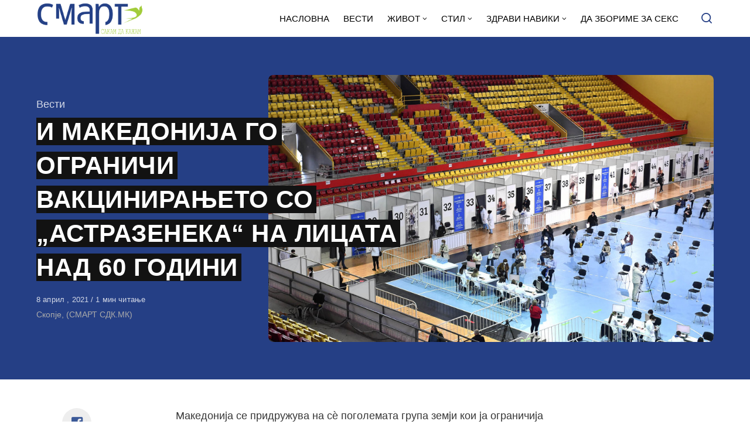

--- FILE ---
content_type: text/html; charset=UTF-8
request_url: https://smart.sdk.mk/vesti/i-makedonija-go-ogranichi-vaktsiniraneto-so-astrazeneka-na-litsata-nad-60-godini/
body_size: 16346
content:
<!DOCTYPE html>
<html lang="mk-MK" class="no-js">
<head>

<!-- Google tag (gtag.js) -->
<script async src="https://www.googletagmanager.com/gtag/js?id=G-Z4EH04YKNK"></script>
<script>
  window.dataLayer = window.dataLayer || [];
  function gtag(){dataLayer.push(arguments);}
  gtag('js', new Date());

  gtag('config', 'G-Z4EH04YKNK');
</script>

<meta charset="UTF-8">
<meta name="viewport" content="width=device-width, initial-scale=1.0">
<script type="text/javascript" data-cookieconsent="ignore">
	window.dataLayer = window.dataLayer || [];

	function gtag() {
		dataLayer.push(arguments);
	}

	gtag("consent", "default", {
		ad_personalization: "denied",
		ad_storage: "denied",
		ad_user_data: "denied",
		analytics_storage: "denied",
		functionality_storage: "denied",
		personalization_storage: "denied",
		security_storage: "granted",
		wait_for_update: 500,
	});
	gtag("set", "ads_data_redaction", true);
	</script>
<script type="text/javascript"
		id="Cookiebot"
		src="https://consent.cookiebot.com/uc.js"
		data-implementation="wp"
		data-cbid="2607fc3c-ad10-4d93-85cb-c5e5a64574a2"
						data-culture="MK"
				data-blockingmode="auto"
	></script>
<script>document.documentElement.className = document.documentElement.className.replace(/\bno-js\b/,'js');</script>
<meta name='robots' content='index, follow, max-image-preview:large, max-snippet:-1, max-video-preview:-1' />

	<!-- This site is optimized with the Yoast SEO Premium plugin v21.3 (Yoast SEO v21.3) - https://yoast.com/wordpress/plugins/seo/ -->
	<title>И МАКЕДОНИЈА ГО ОГРАНИЧИ ВАКЦИНИРАЊЕТО СО „АСТРАЗЕНЕКА“ НА ЛИЦАТА НАД 60 ГОДИНИ - СМАРТ - СДК МК</title>
	<link rel="canonical" href="https://smart.sdk.mk/vesti/i-makedonija-go-ogranichi-vaktsiniraneto-so-astrazeneka-na-litsata-nad-60-godini/" />
	<meta property="og:locale" content="mk_MK" />
	<meta property="og:type" content="article" />
	<meta property="og:title" content="И МАКЕДОНИЈА ГО ОГРАНИЧИ ВАКЦИНИРАЊЕТО СО „АСТРАЗЕНЕКА“ НА ЛИЦАТА НАД 60 ГОДИНИ" />
	<meta property="og:description" content="Македонија се придружува на сѐ поголемата група земји кои ја ограничија употребата на вакцината против ковид-19 на „АстраЗенека“ на одредена" />
	<meta property="og:url" content="https://smart.sdk.mk/vesti/i-makedonija-go-ogranichi-vaktsiniraneto-so-astrazeneka-na-litsata-nad-60-godini/" />
	<meta property="og:site_name" content="СМАРТ - СДК МК" />
	<meta property="article:publisher" content="https://www.facebook.com/smart.sdk.mk/" />
	<meta property="article:published_time" content="2021-04-08T13:16:05+00:00" />
	<meta property="og:image" content="https://smart.sdk.mk/wp-content/uploads/2021/04/VAKCINA-12.jpg" />
	<meta property="og:image:width" content="1800" />
	<meta property="og:image:height" content="1143" />
	<meta property="og:image:type" content="image/jpeg" />
	<meta name="author" content="Горан Конев" />
	<meta name="twitter:card" content="summary_large_image" />
	<meta name="twitter:label1" content="Written by" />
	<meta name="twitter:data1" content="Горан Конев" />
	<script type="application/ld+json" class="yoast-schema-graph">{"@context":"https://schema.org","@graph":[{"@type":"Article","@id":"https://smart.sdk.mk/vesti/i-makedonija-go-ogranichi-vaktsiniraneto-so-astrazeneka-na-litsata-nad-60-godini/#article","isPartOf":{"@id":"https://smart.sdk.mk/vesti/i-makedonija-go-ogranichi-vaktsiniraneto-so-astrazeneka-na-litsata-nad-60-godini/"},"author":{"name":"Горан Конев","@id":"https://smart.sdk.mk/#/schema/person/48e1cef5c00d5fc288c1f5e5c6953394"},"headline":"И МАКЕДОНИЈА ГО ОГРАНИЧИ ВАКЦИНИРАЊЕТО СО „АСТРАЗЕНЕКА“ НА ЛИЦАТА НАД 60 ГОДИНИ","datePublished":"2021-04-08T13:16:05+00:00","dateModified":"2021-04-08T13:16:05+00:00","mainEntityOfPage":{"@id":"https://smart.sdk.mk/vesti/i-makedonija-go-ogranichi-vaktsiniraneto-so-astrazeneka-na-litsata-nad-60-godini/"},"wordCount":211,"publisher":{"@id":"https://smart.sdk.mk/#organization"},"image":{"@id":"https://smart.sdk.mk/vesti/i-makedonija-go-ogranichi-vaktsiniraneto-so-astrazeneka-na-litsata-nad-60-godini/#primaryimage"},"thumbnailUrl":"https://smart.sdk.mk/wp-content/uploads/2021/04/VAKCINA-12.jpg","keywords":["АстраЗенека","вакцина","КОВИД-19","тромбоза"],"articleSection":["Вести"],"inLanguage":"mk-MK"},{"@type":"WebPage","@id":"https://smart.sdk.mk/vesti/i-makedonija-go-ogranichi-vaktsiniraneto-so-astrazeneka-na-litsata-nad-60-godini/","url":"https://smart.sdk.mk/vesti/i-makedonija-go-ogranichi-vaktsiniraneto-so-astrazeneka-na-litsata-nad-60-godini/","name":"И МАКЕДОНИЈА ГО ОГРАНИЧИ ВАКЦИНИРАЊЕТО СО „АСТРАЗЕНЕКА“ НА ЛИЦАТА НАД 60 ГОДИНИ - СМАРТ - СДК МК","isPartOf":{"@id":"https://smart.sdk.mk/#website"},"primaryImageOfPage":{"@id":"https://smart.sdk.mk/vesti/i-makedonija-go-ogranichi-vaktsiniraneto-so-astrazeneka-na-litsata-nad-60-godini/#primaryimage"},"image":{"@id":"https://smart.sdk.mk/vesti/i-makedonija-go-ogranichi-vaktsiniraneto-so-astrazeneka-na-litsata-nad-60-godini/#primaryimage"},"thumbnailUrl":"https://smart.sdk.mk/wp-content/uploads/2021/04/VAKCINA-12.jpg","datePublished":"2021-04-08T13:16:05+00:00","dateModified":"2021-04-08T13:16:05+00:00","breadcrumb":{"@id":"https://smart.sdk.mk/vesti/i-makedonija-go-ogranichi-vaktsiniraneto-so-astrazeneka-na-litsata-nad-60-godini/#breadcrumb"},"inLanguage":"mk-MK","potentialAction":[{"@type":"ReadAction","target":["https://smart.sdk.mk/vesti/i-makedonija-go-ogranichi-vaktsiniraneto-so-astrazeneka-na-litsata-nad-60-godini/"]}]},{"@type":"ImageObject","inLanguage":"mk-MK","@id":"https://smart.sdk.mk/vesti/i-makedonija-go-ogranichi-vaktsiniraneto-so-astrazeneka-na-litsata-nad-60-godini/#primaryimage","url":"https://smart.sdk.mk/wp-content/uploads/2021/04/VAKCINA-12.jpg","contentUrl":"https://smart.sdk.mk/wp-content/uploads/2021/04/VAKCINA-12.jpg","width":1800,"height":1143},{"@type":"BreadcrumbList","@id":"https://smart.sdk.mk/vesti/i-makedonija-go-ogranichi-vaktsiniraneto-so-astrazeneka-na-litsata-nad-60-godini/#breadcrumb","itemListElement":[{"@type":"ListItem","position":1,"name":"Home","item":"https://smart.sdk.mk/"},{"@type":"ListItem","position":2,"name":"И МАКЕДОНИЈА ГО ОГРАНИЧИ ВАКЦИНИРАЊЕТО СО „АСТРАЗЕНЕКА“ НА ЛИЦАТА НАД 60 ГОДИНИ"}]},{"@type":"WebSite","@id":"https://smart.sdk.mk/#website","url":"https://smart.sdk.mk/","name":"СМАРТ - СДК МК","description":"Малку поинаку....","publisher":{"@id":"https://smart.sdk.mk/#organization"},"potentialAction":[{"@type":"SearchAction","target":{"@type":"EntryPoint","urlTemplate":"https://smart.sdk.mk/?s={search_term_string}"},"query-input":"required name=search_term_string"}],"inLanguage":"mk-MK"},{"@type":"Organization","@id":"https://smart.sdk.mk/#organization","name":"САКАМ ДА КАЖАМ","url":"https://smart.sdk.mk/","logo":{"@type":"ImageObject","inLanguage":"mk-MK","@id":"https://smart.sdk.mk/#/schema/logo/image/","url":"https://smart.sdk.mk/wp-content/uploads/2023/11/cropped-logo-smart-fav.jpg","contentUrl":"https://smart.sdk.mk/wp-content/uploads/2023/11/cropped-logo-smart-fav.jpg","width":512,"height":512,"caption":"САКАМ ДА КАЖАМ"},"image":{"@id":"https://smart.sdk.mk/#/schema/logo/image/"},"sameAs":["https://www.facebook.com/smart.sdk.mk/"]},{"@type":"Person","@id":"https://smart.sdk.mk/#/schema/person/48e1cef5c00d5fc288c1f5e5c6953394","name":"Горан Конев","url":"https://smart.sdk.mk/author/konev/"}]}</script>
	<!-- / Yoast SEO Premium plugin. -->


<link rel='dns-prefetch' href='//fonts.googleapis.com' />
<link href='https://fonts.gstatic.com' crossorigin rel='preconnect' />
<link rel="alternate" type="application/rss+xml" title="СМАРТ - СДК МК &raquo; Фид" href="https://smart.sdk.mk/feed/" />
<link rel="alternate" type="application/rss+xml" title="СМАРТ - СДК МК &raquo; фидови за коментари" href="https://smart.sdk.mk/comments/feed/" />
<link rel="alternate" type="application/rss+xml" title="СМАРТ - СДК МК &raquo; И МАКЕДОНИЈА ГО ОГРАНИЧИ ВАКЦИНИРАЊЕТО СО „АСТРАЗЕНЕКА“ НА ЛИЦАТА НАД 60 ГОДИНИ фидови за коментари" href="https://smart.sdk.mk/vesti/i-makedonija-go-ogranichi-vaktsiniraneto-so-astrazeneka-na-litsata-nad-60-godini/feed/" />
<link rel='preload' as='style' href='https://fonts.googleapis.com/css?family=Encode+Sans+Semi+Condensed:600,700%7CJost:400,400i,500,500i,600,600i' />
<script type="text/javascript">
window._wpemojiSettings = {"baseUrl":"https:\/\/s.w.org\/images\/core\/emoji\/14.0.0\/72x72\/","ext":".png","svgUrl":"https:\/\/s.w.org\/images\/core\/emoji\/14.0.0\/svg\/","svgExt":".svg","source":{"concatemoji":"https:\/\/smart.sdk.mk\/wp-includes\/js\/wp-emoji-release.min.js?ver=6.3.7"}};
/*! This file is auto-generated */
!function(i,n){var o,s,e;function c(e){try{var t={supportTests:e,timestamp:(new Date).valueOf()};sessionStorage.setItem(o,JSON.stringify(t))}catch(e){}}function p(e,t,n){e.clearRect(0,0,e.canvas.width,e.canvas.height),e.fillText(t,0,0);var t=new Uint32Array(e.getImageData(0,0,e.canvas.width,e.canvas.height).data),r=(e.clearRect(0,0,e.canvas.width,e.canvas.height),e.fillText(n,0,0),new Uint32Array(e.getImageData(0,0,e.canvas.width,e.canvas.height).data));return t.every(function(e,t){return e===r[t]})}function u(e,t,n){switch(t){case"flag":return n(e,"\ud83c\udff3\ufe0f\u200d\u26a7\ufe0f","\ud83c\udff3\ufe0f\u200b\u26a7\ufe0f")?!1:!n(e,"\ud83c\uddfa\ud83c\uddf3","\ud83c\uddfa\u200b\ud83c\uddf3")&&!n(e,"\ud83c\udff4\udb40\udc67\udb40\udc62\udb40\udc65\udb40\udc6e\udb40\udc67\udb40\udc7f","\ud83c\udff4\u200b\udb40\udc67\u200b\udb40\udc62\u200b\udb40\udc65\u200b\udb40\udc6e\u200b\udb40\udc67\u200b\udb40\udc7f");case"emoji":return!n(e,"\ud83e\udef1\ud83c\udffb\u200d\ud83e\udef2\ud83c\udfff","\ud83e\udef1\ud83c\udffb\u200b\ud83e\udef2\ud83c\udfff")}return!1}function f(e,t,n){var r="undefined"!=typeof WorkerGlobalScope&&self instanceof WorkerGlobalScope?new OffscreenCanvas(300,150):i.createElement("canvas"),a=r.getContext("2d",{willReadFrequently:!0}),o=(a.textBaseline="top",a.font="600 32px Arial",{});return e.forEach(function(e){o[e]=t(a,e,n)}),o}function t(e){var t=i.createElement("script");t.src=e,t.defer=!0,i.head.appendChild(t)}"undefined"!=typeof Promise&&(o="wpEmojiSettingsSupports",s=["flag","emoji"],n.supports={everything:!0,everythingExceptFlag:!0},e=new Promise(function(e){i.addEventListener("DOMContentLoaded",e,{once:!0})}),new Promise(function(t){var n=function(){try{var e=JSON.parse(sessionStorage.getItem(o));if("object"==typeof e&&"number"==typeof e.timestamp&&(new Date).valueOf()<e.timestamp+604800&&"object"==typeof e.supportTests)return e.supportTests}catch(e){}return null}();if(!n){if("undefined"!=typeof Worker&&"undefined"!=typeof OffscreenCanvas&&"undefined"!=typeof URL&&URL.createObjectURL&&"undefined"!=typeof Blob)try{var e="postMessage("+f.toString()+"("+[JSON.stringify(s),u.toString(),p.toString()].join(",")+"));",r=new Blob([e],{type:"text/javascript"}),a=new Worker(URL.createObjectURL(r),{name:"wpTestEmojiSupports"});return void(a.onmessage=function(e){c(n=e.data),a.terminate(),t(n)})}catch(e){}c(n=f(s,u,p))}t(n)}).then(function(e){for(var t in e)n.supports[t]=e[t],n.supports.everything=n.supports.everything&&n.supports[t],"flag"!==t&&(n.supports.everythingExceptFlag=n.supports.everythingExceptFlag&&n.supports[t]);n.supports.everythingExceptFlag=n.supports.everythingExceptFlag&&!n.supports.flag,n.DOMReady=!1,n.readyCallback=function(){n.DOMReady=!0}}).then(function(){return e}).then(function(){var e;n.supports.everything||(n.readyCallback(),(e=n.source||{}).concatemoji?t(e.concatemoji):e.wpemoji&&e.twemoji&&(t(e.twemoji),t(e.wpemoji)))}))}((window,document),window._wpemojiSettings);
</script>
<style type="text/css">
img.wp-smiley,
img.emoji {
	display: inline !important;
	border: none !important;
	box-shadow: none !important;
	height: 1em !important;
	width: 1em !important;
	margin: 0 0.07em !important;
	vertical-align: -0.1em !important;
	background: none !important;
	padding: 0 !important;
}
</style>
	<style id='classic-theme-styles-inline-css' type='text/css'>
/*! This file is auto-generated */
.wp-block-button__link{color:#fff;background-color:#32373c;border-radius:9999px;box-shadow:none;text-decoration:none;padding:calc(.667em + 2px) calc(1.333em + 2px);font-size:1.125em}.wp-block-file__button{background:#32373c;color:#fff;text-decoration:none}
</style>
<style id='global-styles-inline-css' type='text/css'>
body{--wp--preset--color--black: #000000;--wp--preset--color--cyan-bluish-gray: #abb8c3;--wp--preset--color--white: #ffffff;--wp--preset--color--pale-pink: #f78da7;--wp--preset--color--vivid-red: #cf2e2e;--wp--preset--color--luminous-vivid-orange: #ff6900;--wp--preset--color--luminous-vivid-amber: #fcb900;--wp--preset--color--light-green-cyan: #7bdcb5;--wp--preset--color--vivid-green-cyan: #00d084;--wp--preset--color--pale-cyan-blue: #8ed1fc;--wp--preset--color--vivid-cyan-blue: #0693e3;--wp--preset--color--vivid-purple: #9b51e0;--wp--preset--color--accent: #253f85;--wp--preset--gradient--vivid-cyan-blue-to-vivid-purple: linear-gradient(135deg,rgba(6,147,227,1) 0%,rgb(155,81,224) 100%);--wp--preset--gradient--light-green-cyan-to-vivid-green-cyan: linear-gradient(135deg,rgb(122,220,180) 0%,rgb(0,208,130) 100%);--wp--preset--gradient--luminous-vivid-amber-to-luminous-vivid-orange: linear-gradient(135deg,rgba(252,185,0,1) 0%,rgba(255,105,0,1) 100%);--wp--preset--gradient--luminous-vivid-orange-to-vivid-red: linear-gradient(135deg,rgba(255,105,0,1) 0%,rgb(207,46,46) 100%);--wp--preset--gradient--very-light-gray-to-cyan-bluish-gray: linear-gradient(135deg,rgb(238,238,238) 0%,rgb(169,184,195) 100%);--wp--preset--gradient--cool-to-warm-spectrum: linear-gradient(135deg,rgb(74,234,220) 0%,rgb(151,120,209) 20%,rgb(207,42,186) 40%,rgb(238,44,130) 60%,rgb(251,105,98) 80%,rgb(254,248,76) 100%);--wp--preset--gradient--blush-light-purple: linear-gradient(135deg,rgb(255,206,236) 0%,rgb(152,150,240) 100%);--wp--preset--gradient--blush-bordeaux: linear-gradient(135deg,rgb(254,205,165) 0%,rgb(254,45,45) 50%,rgb(107,0,62) 100%);--wp--preset--gradient--luminous-dusk: linear-gradient(135deg,rgb(255,203,112) 0%,rgb(199,81,192) 50%,rgb(65,88,208) 100%);--wp--preset--gradient--pale-ocean: linear-gradient(135deg,rgb(255,245,203) 0%,rgb(182,227,212) 50%,rgb(51,167,181) 100%);--wp--preset--gradient--electric-grass: linear-gradient(135deg,rgb(202,248,128) 0%,rgb(113,206,126) 100%);--wp--preset--gradient--midnight: linear-gradient(135deg,rgb(2,3,129) 0%,rgb(40,116,252) 100%);--wp--preset--font-size--small: 15px;--wp--preset--font-size--medium: 20px;--wp--preset--font-size--large: 24px;--wp--preset--font-size--x-large: 42px;--wp--preset--font-size--normal: 18px;--wp--preset--font-size--huge: 32px;--wp--preset--spacing--20: 0.44rem;--wp--preset--spacing--30: 0.67rem;--wp--preset--spacing--40: 1rem;--wp--preset--spacing--50: 1.5rem;--wp--preset--spacing--60: 2.25rem;--wp--preset--spacing--70: 3.38rem;--wp--preset--spacing--80: 5.06rem;--wp--preset--shadow--natural: 6px 6px 9px rgba(0, 0, 0, 0.2);--wp--preset--shadow--deep: 12px 12px 50px rgba(0, 0, 0, 0.4);--wp--preset--shadow--sharp: 6px 6px 0px rgba(0, 0, 0, 0.2);--wp--preset--shadow--outlined: 6px 6px 0px -3px rgba(255, 255, 255, 1), 6px 6px rgba(0, 0, 0, 1);--wp--preset--shadow--crisp: 6px 6px 0px rgba(0, 0, 0, 1);}:where(.is-layout-flex){gap: 0.5em;}:where(.is-layout-grid){gap: 0.5em;}body .is-layout-flow > .alignleft{float: left;margin-inline-start: 0;margin-inline-end: 2em;}body .is-layout-flow > .alignright{float: right;margin-inline-start: 2em;margin-inline-end: 0;}body .is-layout-flow > .aligncenter{margin-left: auto !important;margin-right: auto !important;}body .is-layout-constrained > .alignleft{float: left;margin-inline-start: 0;margin-inline-end: 2em;}body .is-layout-constrained > .alignright{float: right;margin-inline-start: 2em;margin-inline-end: 0;}body .is-layout-constrained > .aligncenter{margin-left: auto !important;margin-right: auto !important;}body .is-layout-constrained > :where(:not(.alignleft):not(.alignright):not(.alignfull)){max-width: var(--wp--style--global--content-size);margin-left: auto !important;margin-right: auto !important;}body .is-layout-constrained > .alignwide{max-width: var(--wp--style--global--wide-size);}body .is-layout-flex{display: flex;}body .is-layout-flex{flex-wrap: wrap;align-items: center;}body .is-layout-flex > *{margin: 0;}body .is-layout-grid{display: grid;}body .is-layout-grid > *{margin: 0;}:where(.wp-block-columns.is-layout-flex){gap: 2em;}:where(.wp-block-columns.is-layout-grid){gap: 2em;}:where(.wp-block-post-template.is-layout-flex){gap: 1.25em;}:where(.wp-block-post-template.is-layout-grid){gap: 1.25em;}.has-black-color{color: var(--wp--preset--color--black) !important;}.has-cyan-bluish-gray-color{color: var(--wp--preset--color--cyan-bluish-gray) !important;}.has-white-color{color: var(--wp--preset--color--white) !important;}.has-pale-pink-color{color: var(--wp--preset--color--pale-pink) !important;}.has-vivid-red-color{color: var(--wp--preset--color--vivid-red) !important;}.has-luminous-vivid-orange-color{color: var(--wp--preset--color--luminous-vivid-orange) !important;}.has-luminous-vivid-amber-color{color: var(--wp--preset--color--luminous-vivid-amber) !important;}.has-light-green-cyan-color{color: var(--wp--preset--color--light-green-cyan) !important;}.has-vivid-green-cyan-color{color: var(--wp--preset--color--vivid-green-cyan) !important;}.has-pale-cyan-blue-color{color: var(--wp--preset--color--pale-cyan-blue) !important;}.has-vivid-cyan-blue-color{color: var(--wp--preset--color--vivid-cyan-blue) !important;}.has-vivid-purple-color{color: var(--wp--preset--color--vivid-purple) !important;}.has-black-background-color{background-color: var(--wp--preset--color--black) !important;}.has-cyan-bluish-gray-background-color{background-color: var(--wp--preset--color--cyan-bluish-gray) !important;}.has-white-background-color{background-color: var(--wp--preset--color--white) !important;}.has-pale-pink-background-color{background-color: var(--wp--preset--color--pale-pink) !important;}.has-vivid-red-background-color{background-color: var(--wp--preset--color--vivid-red) !important;}.has-luminous-vivid-orange-background-color{background-color: var(--wp--preset--color--luminous-vivid-orange) !important;}.has-luminous-vivid-amber-background-color{background-color: var(--wp--preset--color--luminous-vivid-amber) !important;}.has-light-green-cyan-background-color{background-color: var(--wp--preset--color--light-green-cyan) !important;}.has-vivid-green-cyan-background-color{background-color: var(--wp--preset--color--vivid-green-cyan) !important;}.has-pale-cyan-blue-background-color{background-color: var(--wp--preset--color--pale-cyan-blue) !important;}.has-vivid-cyan-blue-background-color{background-color: var(--wp--preset--color--vivid-cyan-blue) !important;}.has-vivid-purple-background-color{background-color: var(--wp--preset--color--vivid-purple) !important;}.has-black-border-color{border-color: var(--wp--preset--color--black) !important;}.has-cyan-bluish-gray-border-color{border-color: var(--wp--preset--color--cyan-bluish-gray) !important;}.has-white-border-color{border-color: var(--wp--preset--color--white) !important;}.has-pale-pink-border-color{border-color: var(--wp--preset--color--pale-pink) !important;}.has-vivid-red-border-color{border-color: var(--wp--preset--color--vivid-red) !important;}.has-luminous-vivid-orange-border-color{border-color: var(--wp--preset--color--luminous-vivid-orange) !important;}.has-luminous-vivid-amber-border-color{border-color: var(--wp--preset--color--luminous-vivid-amber) !important;}.has-light-green-cyan-border-color{border-color: var(--wp--preset--color--light-green-cyan) !important;}.has-vivid-green-cyan-border-color{border-color: var(--wp--preset--color--vivid-green-cyan) !important;}.has-pale-cyan-blue-border-color{border-color: var(--wp--preset--color--pale-cyan-blue) !important;}.has-vivid-cyan-blue-border-color{border-color: var(--wp--preset--color--vivid-cyan-blue) !important;}.has-vivid-purple-border-color{border-color: var(--wp--preset--color--vivid-purple) !important;}.has-vivid-cyan-blue-to-vivid-purple-gradient-background{background: var(--wp--preset--gradient--vivid-cyan-blue-to-vivid-purple) !important;}.has-light-green-cyan-to-vivid-green-cyan-gradient-background{background: var(--wp--preset--gradient--light-green-cyan-to-vivid-green-cyan) !important;}.has-luminous-vivid-amber-to-luminous-vivid-orange-gradient-background{background: var(--wp--preset--gradient--luminous-vivid-amber-to-luminous-vivid-orange) !important;}.has-luminous-vivid-orange-to-vivid-red-gradient-background{background: var(--wp--preset--gradient--luminous-vivid-orange-to-vivid-red) !important;}.has-very-light-gray-to-cyan-bluish-gray-gradient-background{background: var(--wp--preset--gradient--very-light-gray-to-cyan-bluish-gray) !important;}.has-cool-to-warm-spectrum-gradient-background{background: var(--wp--preset--gradient--cool-to-warm-spectrum) !important;}.has-blush-light-purple-gradient-background{background: var(--wp--preset--gradient--blush-light-purple) !important;}.has-blush-bordeaux-gradient-background{background: var(--wp--preset--gradient--blush-bordeaux) !important;}.has-luminous-dusk-gradient-background{background: var(--wp--preset--gradient--luminous-dusk) !important;}.has-pale-ocean-gradient-background{background: var(--wp--preset--gradient--pale-ocean) !important;}.has-electric-grass-gradient-background{background: var(--wp--preset--gradient--electric-grass) !important;}.has-midnight-gradient-background{background: var(--wp--preset--gradient--midnight) !important;}.has-small-font-size{font-size: var(--wp--preset--font-size--small) !important;}.has-medium-font-size{font-size: var(--wp--preset--font-size--medium) !important;}.has-large-font-size{font-size: var(--wp--preset--font-size--large) !important;}.has-x-large-font-size{font-size: var(--wp--preset--font-size--x-large) !important;}
.wp-block-navigation a:where(:not(.wp-element-button)){color: inherit;}
:where(.wp-block-post-template.is-layout-flex){gap: 1.25em;}:where(.wp-block-post-template.is-layout-grid){gap: 1.25em;}
:where(.wp-block-columns.is-layout-flex){gap: 2em;}:where(.wp-block-columns.is-layout-grid){gap: 2em;}
.wp-block-pullquote{font-size: 1.5em;line-height: 1.6;}
</style>
<link rel='stylesheet' id='asona-gfonts-css' href='https://fonts.googleapis.com/css?family=Encode+Sans+Semi+Condensed:600,700%7CJost:400,400i,500,500i,600,600i' media='all' />
<link rel='stylesheet' id='asona-parent-css' href='https://smart.sdk.mk/wp-content/themes/asona/style.css?ver=1.6.2' media='all' />
<link rel='stylesheet' id='asona-style-css' href='https://smart.sdk.mk/wp-content/themes/asona-child/style.css?ver=1.0' media='all' />
<script src='https://smart.sdk.mk/wp-includes/js/jquery/jquery.min.js?ver=3.7.0' id='jquery-core-js'></script>
<script src='https://smart.sdk.mk/wp-includes/js/jquery/jquery-migrate.min.js?ver=3.4.1' id='jquery-migrate-js'></script>
<script id="jquery-js-after" type="text/javascript">
jQuery(document).ready(function() {
	jQuery(".04191451c3ae0da4ec931852871dfbca").click(function() {
		jQuery.post(
			"https://smart.sdk.mk/wp-admin/admin-ajax.php", {
				"action": "quick_adsense_onpost_ad_click",
				"quick_adsense_onpost_ad_index": jQuery(this).attr("data-index"),
				"quick_adsense_nonce": "c2a8d9d066",
			}, function(response) { }
		);
	});
});
</script>
<link rel="https://api.w.org/" href="https://smart.sdk.mk/wp-json/" /><link rel="alternate" type="application/json" href="https://smart.sdk.mk/wp-json/wp/v2/posts/42205" /><link rel="EditURI" type="application/rsd+xml" title="RSD" href="https://smart.sdk.mk/xmlrpc.php?rsd" />
<meta name="generator" content="WordPress 6.3.7" />
<link rel='shortlink' href='https://smart.sdk.mk/?p=42205' />
<link rel="alternate" type="application/json+oembed" href="https://smart.sdk.mk/wp-json/oembed/1.0/embed?url=https%3A%2F%2Fsmart.sdk.mk%2Fvesti%2Fi-makedonija-go-ogranichi-vaktsiniraneto-so-astrazeneka-na-litsata-nad-60-godini%2F" />
<link rel="alternate" type="text/xml+oembed" href="https://smart.sdk.mk/wp-json/oembed/1.0/embed?url=https%3A%2F%2Fsmart.sdk.mk%2Fvesti%2Fi-makedonija-go-ogranichi-vaktsiniraneto-so-astrazeneka-na-litsata-nad-60-godini%2F&#038;format=xml" />

<!-- AP Share Buttons Open Graph Tags -->
<meta property="og:site_name" content="СМАРТ - СДК МК" />
<meta property="og:type" content="article" />
<meta property="og:title" content="И МАКЕДОНИЈА ГО ОГРАНИЧИ ВАКЦИНИРАЊЕТО СО „АСТРАЗЕНЕКА“ НА ЛИЦАТА НАД 60 ГОДИНИ" />
<meta property="og:url" content="https://smart.sdk.mk/vesti/i-makedonija-go-ogranichi-vaktsiniraneto-so-astrazeneka-na-litsata-nad-60-godini/" />
<meta property="og:description" content="Македонија се придружува на сѐ поголемата група земји кои ја ограничија употребата на вакцината против ковид-19 на „АстраЗенека“ на одредена возрасна група. Министерот за здравство Венко Филипче де…" />
<meta property="article:published_time" content="2021-04-08T13:16:05+00:00" />
<meta property="article:modified_time" content="2021-04-08T13:16:05+00:00" />
<meta property="og:image" content="https://smart.sdk.mk/wp-content/uploads/2021/04/VAKCINA-12-1520x912.jpg" />
<meta property="og:image:secure_url" content="https://smart.sdk.mk/wp-content/uploads/2021/04/VAKCINA-12-1520x912.jpg" />
<meta property="og:image:width" content="1520" />
<meta property="og:image:height" content="912" />
<meta property="og:locale" content="mk_MK" />
<!-- End AP Share Buttons Open Graph Tags -->

<link rel='preload' href='https://smart.sdk.mk/wp-content/themes/asona/assets/font-icons/fontello/font/asona.woff2' as='font' type='font/woff2' crossorigin='anonymous' />
<meta name='theme-color' content='#ffffff'>
<style type="text/css" id="asona-custom-colors">
    a:hover,
    .menu li:hover > a,
    .entry-content p:not(.wp-block-tag-cloud) > a,
    .entry-content li > a,
    .entry-content li p > a,
    .entry-content dt > a,
    .entry-content dd > a,
    .entry-content p em > a,
    .entry-content li em > a,
    .entry-content p strong > a,
    .entry-content li strong > a,
    .entry-content table a:not(.button),
    .button:hover,
    .wp-block-pullquote blockquote,
    .wp-block-button a:not(.has-background):hover,
    .wp-block-file__button:hover,
    [type="button"]:hover,
    [type="reset"]:hover,
    [type="submit"]:hover,
    .wp-block-button.is-style-outline a,
    input[type=checkbox]:checked::before,
    .cancel-comment-reply a,
    .comment-respond .must-log-in a:hover,
    .comment-respond .logged-in-as a:hover,
    .posts-block .post-inner:hover .post-title,
    .posts-block .post-content .post-title-link:hover .post-title,
    .posts-block .post-content:hover .post-title-link:hover .post-title,
    .main-navigation .menu li:hover > a,
    .stars label:hover,
    .stars label:hover ~ label,
    .stars input:checked ~ label:hover,
    .widget_calendar thead a,
    .widget_calendar tbody a,
    .has-accent-color {
        color: #253f85;
    }

    .button,
    .wp-block-button a,
    .wp-block-file__button,
    [type="button"],
    [type="reset"],
    [type="submit"],
    .wp-block-button.is-style-outline a:hover,
    input[type=radio]:checked::before,
    .paging-navigation .page-numbers .page-numbers.current,
    .has-accent-background-color,
    .section-featured {
        background-color: #253f85;
    }

    .button,
    .wp-block-button a,
    .wp-block-file__button,
    [type="button"],
    [type="reset"],
    [type="submit"],
    .button:focus,
    .wp-block-button a:focus,
    .wp-block-file__button:focus,
    [type="button"]:focus,
    [type="reset"]:focus,
    [type="submit"]:focus,
    .paging-navigation .page-numbers .page-numbers.current,
    .message-notice,
    .message-info,
    .message-error,
    .widget-area .button {
        border-color: #253f85;
    }
    </style>
<link rel="icon" href="https://smart.sdk.mk/wp-content/uploads/2023/11/cropped-logo-smart-fav-32x32.jpg" sizes="32x32" />
<link rel="icon" href="https://smart.sdk.mk/wp-content/uploads/2023/11/cropped-logo-smart-fav-192x192.jpg" sizes="192x192" />
<link rel="apple-touch-icon" href="https://smart.sdk.mk/wp-content/uploads/2023/11/cropped-logo-smart-fav-180x180.jpg" />
<meta name="msapplication-TileImage" content="https://smart.sdk.mk/wp-content/uploads/2023/11/cropped-logo-smart-fav-270x270.jpg" />
		<style type="text/css" id="wp-custom-css">
			.logo {
    padding: 4px 0;
}
span.author {
    display: none !important;
}

header#masthead {
    border-bottom: 1px solid#253F85;
}


.site-header ul.menu li a {
    background: #fff;
}

.site-header.is-sticky, .site-header-dark .site-header:not(.is-menu-ready):not(.is-search-active) {
    background-color: #fff;
	
}

.site-header.is-sticky .main-navigation .menu a {
	color: rgba(255, 255, 255, .65);
	text-transform: uppercase;
}

.site-header {

	background: #fff;
}

.search-trigger, .site-header ul.menu li a {
	color: #253F85;
	text-transform: uppercase;
	
}

.site-header ul.menu li a {
	color: #000 !important;

	
}
.site-header ul.menu li :hover {
	color: #253F85;

	
}

.site-header ul.sub-menu {
    background: #fff;
}

.izvor-article {
    margin-top: 5px;
    font-size: 14px;
    color: #aaa;
}

.section-featured {
    background-color: #253F85;
}

.hamburger-menu span, .hamburger-menu::before, .hamburger-menu::after {
	background: #253F85 !important;
}

.site-header-dark .site-header:not(.is-menu-ready):not(.is-search-active) .search-trigger {
	color: #253F85 !important;
}

.posts-highlight-style-dark .section-highlight, .posts-highlight-style-dark .section-modern-highlight {
	background: #253F85 !important;
}

.single-posts-style-dark .has-post-thumbnail .entry-header {
    background-color: #253F85;
}

.section-featured {
    background-color: #253F85;
}

.site-footer {
    margin-top: auto;
    padding: 24px 0;
    background-color: #253F85;
	border-top:1px solid#eee
}

@media print, screen and (min-width: 981px) {
.share-button {
    margin: 5px;
    font-size: 22px;
    width: 50px;
    height: 50px;
    line-height: 50px;
    background: #eee;
    
}
	
}

.share-button.icon-facebook {
    color: #3b5998;
}
.share-button.icon-twitter {
    color: #1da1f2;
}

.share-button.icon-pinterest {
    color: #bd081c;
}

.share-button.icon-mail {
    color: #5bc1af;
}

.share-button.icon-print {
	color: #111;
}

.related.section {
    border-top: 1px solid#eee;
    padding-top: 20px;
} 

.posts-highlight-style-dark .posts-modern-highlight .post-title-link {
    background: #121212;
    box-shadow: 6px 0px 0 0px #121212;

}
/*change font */
@import url('https://fonts.googleapis.com/css2?family=Nunito+Sans:opsz,wght@6..12,400;6..12,600;6..12,700&display=swap');


h1,
h2,
h3,
h4,
h5,
h6,
.h1,
.h2,
.h3,
.h4,
.h5,
.h6,
blockquote, 
body, 
.term-count span, .meta-title, .posts-style-2 .post-meta-top {
    font-family: Nunito Sans, sans-serif;
}

@media print, screen and (max-width: 980px) {
 
.posts-highlight-style-dark .posts-modern-highlight .post-title-link {
    background: none;
    box-shadow: 0px 0px 0 0px #12121200;
}
	
}

.\30 4191451c3ae0da4ec931852871dfbca {
    margin: 20px auto !important;
}
		</style>
		</head>

<body class="post-template-default single single-post postid-42205 single-format-standard wp-custom-logo wp-embed-responsive posts-style-1 posts-columns-3 posts-highlight-style-dark site-header-dark single-posts-type-modern single-posts-style-dark">


<a class="skip-link screen-reader-text" href="#main">Skip to content</a>


<div id="page" class="site">

    <header id="masthead" class="site-header">
        <div class="site-header-container flex align-middle">

            <button class="menu-trigger hamburger-menu" aria-label="Open or close menu"><span></span></button>

            
<a href="https://smart.sdk.mk/" rel="home" class="logo">
    <img class="logo-default" src="https://smart.sdk.mk/wp-content/uploads/2023/11/logo-smart-new.png" alt="СМАРТ - СДК МК">

    </a>
            
<div class="site-navigation">

    <nav class="main-navigation"><ul class="menu"><li id="menu-item-50562" class="menu-item menu-item-type-custom menu-item-object-custom menu-item-50562"><a href="/"><span>Насловна</span></a></li>
<li id="menu-item-50542" class="menu-item menu-item-type-taxonomy menu-item-object-category current-post-ancestor current-menu-parent current-post-parent menu-item-50542"><a href="https://smart.sdk.mk/kategorija/vesti/"><span>Вести</span></a></li>
<li id="menu-item-50545" class="menu-item menu-item-type-taxonomy menu-item-object-category menu-item-has-children menu-item-50545"><a href="https://smart.sdk.mk/kategorija/zhivot/"><span>Живот</span></a>
<ul class="sub-menu">
	<li id="menu-item-50546" class="menu-item menu-item-type-taxonomy menu-item-object-category menu-item-50546"><a href="https://smart.sdk.mk/kategorija/zhivot/muzika/"><span>Музика</span></a></li>
	<li id="menu-item-50547" class="menu-item menu-item-type-taxonomy menu-item-object-category menu-item-50547"><a href="https://smart.sdk.mk/kategorija/zhivot/tv/"><span>ТВ</span></a></li>
	<li id="menu-item-50548" class="menu-item menu-item-type-taxonomy menu-item-object-category menu-item-50548"><a href="https://smart.sdk.mk/kategorija/zhivot/film/"><span>Филм</span></a></li>
</ul>
</li>
<li id="menu-item-50553" class="menu-item menu-item-type-taxonomy menu-item-object-category menu-item-has-children menu-item-50553"><a href="https://smart.sdk.mk/kategorija/stil/"><span>Стил</span></a>
<ul class="sub-menu">
	<li id="menu-item-50554" class="menu-item menu-item-type-taxonomy menu-item-object-category menu-item-50554"><a href="https://smart.sdk.mk/kategorija/stil/arhitektura/"><span>Архитектура</span></a></li>
	<li id="menu-item-50555" class="menu-item menu-item-type-taxonomy menu-item-object-category menu-item-50555"><a href="https://smart.sdk.mk/kategorija/stil/dizajn/"><span>Дизајн</span></a></li>
	<li id="menu-item-50556" class="menu-item menu-item-type-taxonomy menu-item-object-category menu-item-50556"><a href="https://smart.sdk.mk/kategorija/stil/moda/"><span>Мода</span></a></li>
	<li id="menu-item-50557" class="menu-item menu-item-type-taxonomy menu-item-object-category menu-item-50557"><a href="https://smart.sdk.mk/kategorija/stil/patuvanja/"><span>Патувања</span></a></li>
</ul>
</li>
<li id="menu-item-50549" class="menu-item menu-item-type-taxonomy menu-item-object-category menu-item-has-children menu-item-50549"><a href="https://smart.sdk.mk/kategorija/zdravi-naviki/"><span>Здрави навики</span></a>
<ul class="sub-menu">
	<li id="menu-item-50550" class="menu-item menu-item-type-taxonomy menu-item-object-category menu-item-50550"><a href="https://smart.sdk.mk/kategorija/zdravi-naviki/vezhbi/"><span>Вежби</span></a></li>
	<li id="menu-item-50551" class="menu-item menu-item-type-taxonomy menu-item-object-category menu-item-50551"><a href="https://smart.sdk.mk/kategorija/zdravi-naviki/vkusno/"><span>Вкусно</span></a></li>
	<li id="menu-item-50552" class="menu-item menu-item-type-taxonomy menu-item-object-category menu-item-50552"><a href="https://smart.sdk.mk/kategorija/zdravi-naviki/dieti/"><span>Диети</span></a></li>
</ul>
</li>
<li id="menu-item-50543" class="menu-item menu-item-type-taxonomy menu-item-object-category menu-item-50543"><a href="https://smart.sdk.mk/kategorija/da-zborime-za-seks/"><span>Да збориме за секс</span></a></li>
</ul></nav>
</div>
            
<div class="site-search">
    <div class="site-search-container">
        
<form role="search" method="get" class="search-form" action="https://smart.sdk.mk/">
    <input type="search" class="search-field" placeholder="Пребарај..." value="" name="s" />
    <button type="submit" class="search-submit" aria-label="Пребарај"></button>
</form>
    </div>
</div><!-- .header-search-form -->

            <button class="search-trigger site-action-trigger" aria-label="Open or close search"><span></span></button>

            <span class="site-actions-backdrop"></span>

        </div><!-- .site-header-container -->
    </header><!-- #masthead -->

    <main id="main" class="site-main">

        
<article id="post-42205" class="article post-42205 post type-post status-publish format-standard has-post-thumbnail hentry category-vesti tag-astrazeneka tag-vaktsina tag-kovid-19 tag-tromboza">

    <header class="entry-header">
        <div class="entry-header-container container">
            <div class="entry-header-inner">

                <div class="entry-header-content">
                    <div class="post-meta-top meta single-post-category">
<span class="posted-in">
    <span class="screen-reader-text">КАтегорија</span>
    <a href="https://smart.sdk.mk/kategorija/vesti/" rel="category tag">Вести</a></span>
</div>

                    <h1 class="entry-title"><span class="entry-title-span">И МАКЕДОНИЈА ГО ОГРАНИЧИ ВАКЦИНИРАЊЕТО СО „АСТРАЗЕНЕКА“ НА ЛИЦАТА НАД 60 ГОДИНИ</span></h1>                    <div class="entry-meta meta flex flex-wrap">
                        
<span class="author">
    <span class="screen-reader-text">Автор</span>
    <a class="url" href="https://smart.sdk.mk/author/konev/">
        Горан Конев    </a>
</span>

<span class="posted-on">
    <span class="screen-reader-text">Објавено на</span>
    <a href="https://smart.sdk.mk/vesti/i-makedonija-go-ogranichi-vaktsiniraneto-so-astrazeneka-na-litsata-nad-60-godini/" rel="bookmark" title="8 април , 2021">
        <time class="entry-date published updated" datetime="2021-04-08T15:16:05+02:00">8 април , 2021</time>    </a>
</span>

<span class="read-time">1 мин читање</span>
                        
                    </div>
                    
                    <div class="izvor-article">

                               	Скопје, (СМАРТ СДК.МК)                            	
                                </div>
                </div>

                                    <figure class="entry-thumbnail wp-block-image alignwide">
                        <div class="image-wrapper has-aspect-ratio has-aspect-ratio-5-3">
                            <img width="958" height="575" src="https://smart.sdk.mk/wp-content/uploads/2021/04/VAKCINA-12-958x575.jpg" class="attachment-asona-blog size-asona-blog wp-post-image" alt="" decoding="async" data-type="highlight" fetchpriority="high" srcset="https://smart.sdk.mk/wp-content/uploads/2021/04/VAKCINA-12-958x575.jpg 958w, https://smart.sdk.mk/wp-content/uploads/2021/04/VAKCINA-12-1280x768.jpg 1280w, https://smart.sdk.mk/wp-content/uploads/2021/04/VAKCINA-12-627x376.jpg 627w, https://smart.sdk.mk/wp-content/uploads/2021/04/VAKCINA-12-440x264.jpg 440w, https://smart.sdk.mk/wp-content/uploads/2021/04/VAKCINA-12-1520x912.jpg 1520w, https://smart.sdk.mk/wp-content/uploads/2021/04/VAKCINA-12-1125x675.jpg 1125w, https://smart.sdk.mk/wp-content/uploads/2021/04/VAKCINA-12-728x437.jpg 728w, https://smart.sdk.mk/wp-content/uploads/2021/04/VAKCINA-12-480x288.jpg 480w" sizes="(min-width: 1220px) 760px, (min-width: 980px) calc(66vw - 36px), (min-width: 880px) calc(50vw - 36px), 100vw" />                        </div>
                                            </figure>
                
            </div>
        </div>
    </header>

    <div id="content" class="content-container container d-container">

        <div id="primary" class="content-area content">

            <div class="content-inner-wrapper">
                <div class="content-inner">

                    <div class="entry-content">

                        
                        
                        <p lang="mk-MK">Македонија се придружува на сѐ поголемата група земји кои ја ограничија употребата на вакцината против ковид-19 на „АстраЗенека“ на одредена возрасна група. Министерот за здравство Венко Филипче денеска кажа дека таа нема да им се дава на лицата под 60 години.</p><div class="04191451c3ae0da4ec931852871dfbca" data-index="1" style="float: none; margin:0px 0 0px 0; text-align:center;">
<!-- MSP Ads Asynchronous JS Tag - Generated with Revive Adserver v5.4.1 -->
<ins data-revive-zoneid="169" data-revive-id="060fdb01f6430ec164d3519234aa4967"></ins>
<script async src="//panel.ads.com.mk/www/delivery/asyncjs.php"></script>
</div>

<p lang="mk-MK">Ова следува еден ден откако Европската агенција за лекови (ЕМА) потврди дека тромбоза може да се смета за многу редок несакан ефект на вакцината на „АстраЗенека“.</p>
<p lang="mk-MK">Македонија доби 24.000 дози од вакцината на „АстраЗенека“ преку меѓународната иницијатива Ковакс и во прв период им се даваше само на лицата над 77 години.</p>
<p lang="mk-MK">Според ЕМА, до 4 април биле регистрирани вкупно 222 случаи на тромбоза меѓу 34 милиони вакцинирани со „АстраЗенека“, при што 18 завршиле со смртен исход.</p>
<p lang="mk-MK">„Ги потсетуваме здравствените работници и луѓето кои се вакцинираат да бидат свесни за можноста на појава на редок тип на тромбоза, комбиниран со ниско ниво на тромбоцити, што се јавува во рок од две недели по имунизацијата. Досега, најголем број случаи се регистрирани кај жени на возраст до 60 години“, соопшти вчера ЕМА.</p>
<p lang="mk-MK">И Шпанија и Италија денеска објавија дека со „АстраЗенека“ ќе вакцинираат само луѓе над 60 години. Претходно ваква одлука донесоа и Канада, Германија, Франција, Холандија, Белгија, Шведска, Финска и Естонија, при што возраста варира од 55 до 65 години.</p>
<p lang="mk-MK"><em><strong>Г. КОНЕВ</strong></em></p>

<div style="font-size: 0px; height: 0px; line-height: 0px; margin: 0; padding: 0; clear: both;"></div>
                    </div>

                    <div class="tagcloud single-tags meta-container"><a href="https://smart.sdk.mk/tag/astrazeneka/" rel="tag">АстраЗенека</a><a href="https://smart.sdk.mk/tag/vaktsina/" rel="tag">вакцина</a><a href="https://smart.sdk.mk/tag/kovid-19/" rel="tag">КОВИД-19</a><a href="https://smart.sdk.mk/tag/tromboza/" rel="tag">тромбоза</a></div>
    <nav class="navigation single-navigation meta-container row">

    
        <div class="single-navigation-item single-navigation-previous column">
            <h5 class="meta-title">Претходна вест</h5>
            <a href="https://smart.sdk.mk/zhivot/muzika/vecherashniot-kontsert-na-filharmonijata-ke-bide-onlajn-odlozheni-se-kontsertite-od-15-i-22-april/" class="single-navigation-link single-navigation-link-previous">
                <div class="image-wrapper has-aspect-ratio has-aspect-ratio-1-1">
                    <img width="150" height="150" src="https://smart.sdk.mk/wp-content/uploads/2021/04/bnbnbb-150x150.jpg" class="attachment-thumbnail size-thumbnail wp-post-image" alt="" decoding="async" data-type="pagination" data-lazy="1" srcset="https://smart.sdk.mk/wp-content/uploads/2021/04/bnbnbb-150x150.jpg 150w, https://smart.sdk.mk/wp-content/uploads/2021/04/bnbnbb-440x440.jpg 440w, https://smart.sdk.mk/wp-content/uploads/2021/04/bnbnbb-45x45.jpg 45w" sizes="(max-width: 150px) 100vw, 150px" />                </div>
                <h6 class="single-navigation-title">ВЕЧЕРАШНИОТ КОНЦЕРТ НА ФИЛХАРМОНИЈАТА ЌЕ БИДЕ ОНЛАЈН, ОДЛОЖЕНИ СЕ КОНЦЕРТИТЕ ОД 15 И 22 АПРИЛ</h6>
            </a>
        </div>

    
            <div class="single-navigation-item single-navigation-next column">
            <h5 class="meta-title">Наредна вест</h5>
            <a href="https://smart.sdk.mk/zhivot/film/ibrahimovik-ke-debitira-na-film-vo-noviot-asteriks/" class="single-navigation-link single-navigation-link-next">
                <div class="image-wrapper has-aspect-ratio has-aspect-ratio-1-1">
                    <img width="150" height="150" src="https://smart.sdk.mk/wp-content/uploads/2021/04/3000-1-150x150.jpg" class="attachment-thumbnail size-thumbnail wp-post-image" alt="" decoding="async" data-type="pagination" data-lazy="1" srcset="https://smart.sdk.mk/wp-content/uploads/2021/04/3000-1-150x150.jpg 150w, https://smart.sdk.mk/wp-content/uploads/2021/04/3000-1-45x45.jpg 45w" sizes="(max-width: 150px) 100vw, 150px" />                </div>
                <h6 class="single-navigation-title">ИБРАХИМОВИЌ ЌЕ ДЕБИТИРА НА ФИЛМ ВО НОВИОТ „АСТЕРИКС“</h6>
            </a>
        </div>

    
    </nav><!-- .navigation.single-navigation -->

                </div>

                
    <div class="share-buttons meta-container">
        <h6 class="share-buttons-title meta-title">Сподели</h6>

        <a href="https://www.facebook.com/sharer/sharer.php?u=https%3A%2F%2Fsmart.sdk.mk%2Fvesti%2Fi-makedonija-go-ogranichi-vaktsiniraneto-so-astrazeneka-na-litsata-nad-60-godini%2F" aria-label="Сподели со facebook" class="share-button icon-facebook" onclick="window.open(this.href, '_blank', 'menubar=no,toolbar=no,resizable=yes,scrollbars=yes,height=500,width=500,top=10,left=10'); return false;"></a><a href="https://twitter.com/intent/tweet?url=https%3A%2F%2Fsmart.sdk.mk%2Fvesti%2Fi-makedonija-go-ogranichi-vaktsiniraneto-so-astrazeneka-na-litsata-nad-60-godini%2F&#038;text=%D0%98%20%D0%9C%D0%90%D0%9A%D0%95%D0%94%D0%9E%D0%9D%D0%98%D0%88%D0%90%20%D0%93%D0%9E%20%D0%9E%D0%93%D0%A0%D0%90%D0%9D%D0%98%D0%A7%D0%98%20%D0%92%D0%90%D0%9A%D0%A6%D0%98%D0%9D%D0%98%D0%A0%D0%90%D0%8A%D0%95%D0%A2%D0%9E%20%D0%A1%D0%9E%20%E2%80%9E%D0%90%D0%A1%D0%A2%D0%A0%D0%90%D0%97%D0%95%D0%9D%D0%95%D0%9A%D0%90%E2%80%9C%20%D0%9D%D0%90%20%D0%9B%D0%98%D0%A6%D0%90%D0%A2%D0%90%20%D0%9D%D0%90%D0%94%2060%20%D0%93%D0%9E%D0%94%D0%98%D0%9D%D0%98" aria-label="Сподели со twitter" class="share-button icon-twitter" onclick="window.open(this.href, '_blank', 'menubar=no,toolbar=no,resizable=yes,scrollbars=yes,height=500,width=500,top=10,left=10'); return false;"></a><a href="fb-messenger://share?link=https%3A%2F%2Fsmart.sdk.mk%2Fvesti%2Fi-makedonija-go-ogranichi-vaktsiniraneto-so-astrazeneka-na-litsata-nad-60-godini%2F" aria-label="Сподели со facebook-messenger" class="share-button icon-facebook-messenger"></a><a href="whatsapp://send?text=https%3A%2F%2Fsmart.sdk.mk%2Fvesti%2Fi-makedonija-go-ogranichi-vaktsiniraneto-so-astrazeneka-na-litsata-nad-60-godini%2F" aria-label="Сподели со whatsapp" class="share-button icon-whatsapp"></a><a href="viber://forward?text=https%3A%2F%2Fsmart.sdk.mk%2Fvesti%2Fi-makedonija-go-ogranichi-vaktsiniraneto-so-astrazeneka-na-litsata-nad-60-godini%2F" aria-label="Сподели со viber" class="share-button icon-viber"></a><a href="https://pinterest.com/pin/create/button?url=https%3A%2F%2Fsmart.sdk.mk%2Fvesti%2Fi-makedonija-go-ogranichi-vaktsiniraneto-so-astrazeneka-na-litsata-nad-60-godini%2F&#038;description=%D0%98%20%D0%9C%D0%90%D0%9A%D0%95%D0%94%D0%9E%D0%9D%D0%98%D0%88%D0%90%20%D0%93%D0%9E%20%D0%9E%D0%93%D0%A0%D0%90%D0%9D%D0%98%D0%A7%D0%98%20%D0%92%D0%90%D0%9A%D0%A6%D0%98%D0%9D%D0%98%D0%A0%D0%90%D0%8A%D0%95%D0%A2%D0%9E%20%D0%A1%D0%9E%20%E2%80%9E%D0%90%D0%A1%D0%A2%D0%A0%D0%90%D0%97%D0%95%D0%9D%D0%95%D0%9A%D0%90%E2%80%9C%20%D0%9D%D0%90%20%D0%9B%D0%98%D0%A6%D0%90%D0%A2%D0%90%20%D0%9D%D0%90%D0%94%2060%20%D0%93%D0%9E%D0%94%D0%98%D0%9D%D0%98" aria-label="Сподели со pinterest" class="share-button icon-pinterest" onclick="window.open(this.href, '_blank', 'menubar=no,toolbar=no,resizable=yes,scrollbars=yes,height=500,width=500,top=10,left=10'); return false;"></a><a href="/cdn-cgi/l/email-protection#[base64]" aria-label="Сподели со mail" class="share-button icon-mail"></a><a href="" aria-label="Сподели со print" class="share-button icon-print" onclick="window.print(); return false;"></a>    </div>


            </div>

            
        </div><!-- #primary -->

        
    </div><!-- #content -->

    
    <div class="related section">
        <div class="related-container container">
            <div class="content">
                <h3 class="section-title meta-title">Можно е и ова да ти се допаѓа</h3>
                
                <div class="posts-container posts-block posts-block-grid">
                    <div class="row">

                        
<article class="post column post-70570 type-post status-publish format-standard has-post-thumbnail hentry category-vesti category-vkusno category-zdravi-naviki tag-kovid-19 tag-mediteranska-ishrana tag-rizik">
    <div class="post-inner flex flex-column align-top">

        <a href="https://smart.sdk.mk/vesti/mediteranskata-ishrana-go-namaluva-rizikot-od-zaraza-so-kovid-19/" class="post-link" aria-hidden="true" tabindex="-1"></a>

                    <div class="post-media">
                <a href="https://smart.sdk.mk/vesti/mediteranskata-ishrana-go-namaluva-rizikot-od-zaraza-so-kovid-19/" class=" image-wrapper has-aspect-ratio has-aspect-ratio-5-3">
                    <img width="958" height="575" src="https://smart.sdk.mk/wp-content/uploads/2024/08/mediteranska-ishrana-958x575.png" class="attachment-asona-blog size-asona-blog wp-post-image" alt="" decoding="async" data-type="grid-4-columns" loading="lazy" srcset="https://smart.sdk.mk/wp-content/uploads/2024/08/mediteranska-ishrana-958x575.png 958w, https://smart.sdk.mk/wp-content/uploads/2024/08/mediteranska-ishrana-728x437.png 728w, https://smart.sdk.mk/wp-content/uploads/2024/08/mediteranska-ishrana-480x288.png 480w" sizes="(min-width: 958px) 958px, 100vw" />                </a>
            </div>
        
        <div class="post-content">

            <div class="post-meta-top meta">
                
<span class="posted-in">
    <span class="screen-reader-text">КАтегорија</span>
    <a href="https://smart.sdk.mk/kategorija/vesti/" rel="category tag">Вести</a>, <a href="https://smart.sdk.mk/kategorija/zdravi-naviki/vkusno/" rel="category tag">Вкусно</a>, <a href="https://smart.sdk.mk/kategorija/zdravi-naviki/" rel="category tag">Здрави навики</a></span>
            </div>

            <h2 class="post-title"><span class="post-title-link"><span class="post-title-span">МЕДИТЕРАНСКАТА ИСХРАНА ГО НАМАЛУВА РИЗИКОТ ОД ЗАРАЗА СО КОВИД-19</span></span></h2>
            
            <div class="meta post-meta entry-meta flex flex-wrap">
                
<span class="posted-on">
    <span class="screen-reader-text">Објавено на</span>
    <a href="https://smart.sdk.mk/vesti/mediteranskata-ishrana-go-namaluva-rizikot-od-zaraza-so-kovid-19/" rel="bookmark" title="26 август , 2024">
        <time class="entry-date published updated" datetime="2024-08-26T12:28:18+02:00">26 август , 2024</time>    </a>
</span>

<span class="read-time">1 мин читање</span>
            </div>
        </div>

    </div>
</article><!-- #post-## -->

<article class="post column post-47714 type-post status-publish format-standard has-post-thumbnail hentry category-muzika tag-il-divo tag-karlos-marin tag-kovid-19">
    <div class="post-inner flex flex-column align-top">

        <a href="https://smart.sdk.mk/zhivot/muzika/pejachot-na-il-divo-karlos-marin-pochina-od-kovid-19-na-53-godini/" class="post-link" aria-hidden="true" tabindex="-1"></a>

                    <div class="post-media">
                <a href="https://smart.sdk.mk/zhivot/muzika/pejachot-na-il-divo-karlos-marin-pochina-od-kovid-19-na-53-godini/" class=" image-wrapper has-aspect-ratio has-aspect-ratio-5-3">
                    <img width="958" height="549" src="https://smart.sdk.mk/wp-content/uploads/2021/12/122288716_gettyimages-1083284396-958x549.jpg" class="attachment-asona-blog size-asona-blog is-object-fit object-fit-wider wp-post-image" alt="" decoding="async" data-type="grid-4-columns" loading="lazy" />                </a>
            </div>
        
        <div class="post-content">

            <div class="post-meta-top meta">
                
<span class="posted-in">
    <span class="screen-reader-text">КАтегорија</span>
    <a href="https://smart.sdk.mk/kategorija/zhivot/muzika/" rel="category tag">Музика</a></span>
            </div>

            <h2 class="post-title"><span class="post-title-link"><span class="post-title-span">ПЕЈАЧОТ НА „ИЛ ДИВО“ КАРЛОС МАРИН ПОЧИНА ОД КОВИД-19 НА 53 ГОДИНИ</span></span></h2>
            
            <div class="meta post-meta entry-meta flex flex-wrap">
                
<span class="posted-on">
    <span class="screen-reader-text">Објавено на</span>
    <a href="https://smart.sdk.mk/zhivot/muzika/pejachot-na-il-divo-karlos-marin-pochina-od-kovid-19-na-53-godini/" rel="bookmark" title="20 декември , 2021">
        <time class="entry-date published updated" datetime="2021-12-20T09:01:30+01:00">20 декември , 2021</time>    </a>
</span>

<span class="read-time">1 мин читање</span>
            </div>
        </div>

    </div>
</article><!-- #post-## -->

<article class="post column post-47635 type-post status-publish format-standard has-post-thumbnail hentry category-zhivot tag-bili-ajlish tag-vaktsina tag-kovid-19">
    <div class="post-inner flex flex-column align-top">

        <a href="https://smart.sdk.mk/zhivot/ako-ne-bev-vaktsinirana-protiv-kovid-19-ke-umrev-reche-bili-ajlish/" class="post-link" aria-hidden="true" tabindex="-1"></a>

                    <div class="post-media">
                <a href="https://smart.sdk.mk/zhivot/ako-ne-bev-vaktsinirana-protiv-kovid-19-ke-umrev-reche-bili-ajlish/" class=" image-wrapper has-aspect-ratio has-aspect-ratio-5-3">
                    <img width="620" height="372" src="https://smart.sdk.mk/wp-content/uploads/2021/12/4617.jpg" class="attachment-asona-blog size-asona-blog wp-post-image" alt="" decoding="async" data-type="grid-4-columns" loading="lazy" srcset="https://smart.sdk.mk/wp-content/uploads/2021/12/4617.jpg 620w, https://smart.sdk.mk/wp-content/uploads/2021/12/4617-300x180.jpg 300w, https://smart.sdk.mk/wp-content/uploads/2021/12/4617-440x264.jpg 440w, https://smart.sdk.mk/wp-content/uploads/2021/12/4617-480x288.jpg 480w" sizes="(max-width: 620px) 100vw, 620px" />                </a>
            </div>
        
        <div class="post-content">

            <div class="post-meta-top meta">
                
<span class="posted-in">
    <span class="screen-reader-text">КАтегорија</span>
    <a href="https://smart.sdk.mk/kategorija/zhivot/" rel="category tag">Живот</a></span>
            </div>

            <h2 class="post-title"><span class="post-title-link"><span class="post-title-span">АКО НЕ БЕВ ВАКЦИНИРАНА ПРОТИВ КОВИД-19, ЌЕ УМРЕВ, РЕЧЕ БИЛИ АЈЛИШ</span></span></h2>
            
            <div class="meta post-meta entry-meta flex flex-wrap">
                
<span class="posted-on">
    <span class="screen-reader-text">Објавено на</span>
    <a href="https://smart.sdk.mk/zhivot/ako-ne-bev-vaktsinirana-protiv-kovid-19-ke-umrev-reche-bili-ajlish/" rel="bookmark" title="14 декември , 2021">
        <time class="entry-date published updated" datetime="2021-12-14T14:03:58+01:00">14 декември , 2021</time>    </a>
</span>

<span class="read-time">1 мин читање</span>
            </div>
        </div>

    </div>
</article><!-- #post-## -->

<article class="post column post-88900 type-post status-publish format-standard has-post-thumbnail hentry category-vesti tag-vlatko-stefanovski tag-dejan-projkovski tag-mjuzikl">
    <div class="post-inner flex flex-column align-top">

        <a href="https://smart.sdk.mk/vesti/se-sprema-mjuziklot-kao-kakao-spored-muzikata-na-vlatko-stefanovski-premierata-e-vo-maj/" class="post-link" aria-hidden="true" tabindex="-1"></a>

                    <div class="post-media">
                <a href="https://smart.sdk.mk/vesti/se-sprema-mjuziklot-kao-kakao-spored-muzikata-na-vlatko-stefanovski-premierata-e-vo-maj/" class=" image-wrapper has-aspect-ratio has-aspect-ratio-5-3">
                    <img width="958" height="575" src="https://smart.sdk.mk/wp-content/uploads/2026/01/SRP_7623-958x575.jpg" class="attachment-asona-blog size-asona-blog wp-post-image" alt="" decoding="async" data-type="grid-4-columns" loading="lazy" srcset="https://smart.sdk.mk/wp-content/uploads/2026/01/SRP_7623-958x575.jpg 958w, https://smart.sdk.mk/wp-content/uploads/2026/01/SRP_7623-728x437.jpg 728w, https://smart.sdk.mk/wp-content/uploads/2026/01/SRP_7623-480x288.jpg 480w" sizes="(min-width: 958px) 958px, 100vw" />                </a>
            </div>
        
        <div class="post-content">

            <div class="post-meta-top meta">
                
<span class="posted-in">
    <span class="screen-reader-text">КАтегорија</span>
    <a href="https://smart.sdk.mk/kategorija/vesti/" rel="category tag">Вести</a></span>
            </div>

            <h2 class="post-title"><span class="post-title-link"><span class="post-title-span">СЕ СПРЕМА МЈУЗИКЛ „КАО КАКАО“ СПОРЕД МУЗИКАТА НА ВЛАТКО СТЕФАНОВСКИ, ПРЕМИЕРАТА Е ВО МАЈ</span></span></h2>
            
            <div class="meta post-meta entry-meta flex flex-wrap">
                
<span class="posted-on">
    <span class="screen-reader-text">Објавено на</span>
    <a href="https://smart.sdk.mk/vesti/se-sprema-mjuziklot-kao-kakao-spored-muzikata-na-vlatko-stefanovski-premierata-e-vo-maj/" rel="bookmark" title="17 јануари , 2026">
        <time class="entry-date published updated" datetime="2026-01-17T17:32:07+01:00">објавено пред 9 дена</time>    </a>
</span>

<span class="read-time">1 мин читање</span>
            </div>
        </div>

    </div>
</article><!-- #post-## -->

                    </div>
                </div>

                            </div>
                    </div>
    </div>


    <div class="section section-featured">

        <div class="container">
            <div class="featured-tabs">

                <button class="featured-tab is-active" data-id="#popular-posts">Најчитани</button>
            </div>
        </div>

        <div class="container posts-container posts-block posts-block-featured">

                            <div id="popular-posts" class="featured-panel popular-posts-panel row is-active is-visible">
                                        
<article class="post column post-88864 type-post status-publish format-standard has-post-thumbnail hentry category-patuvanja tag-avstralija tag-reka tag-starost">
    <div class="post-inner flex flex-column align-top">

        <a href="https://smart.sdk.mk/stil/patuvanja/najstarata-reka-vo-svetot-se-naoga-vo-avstralija-i-e-postara-od-dinosaurusite/" class="post-link" aria-hidden="true" tabindex="-1"></a>

                    <div class="post-media">
                <a href="https://smart.sdk.mk/stil/patuvanja/najstarata-reka-vo-svetot-se-naoga-vo-avstralija-i-e-postara-od-dinosaurusite/" class=" image-wrapper has-aspect-ratio has-aspect-ratio-5-3">
                    <img width="958" height="546" src="https://smart.sdk.mk/wp-content/uploads/2026/01/mthgvqtvg9g9hod9AFKMnc-970-80.png-958x546.webp" class="attachment-asona-blog size-asona-blog is-object-fit object-fit-wider wp-post-image" alt="" decoding="async" data-type="widget" loading="lazy" sizes="(min-width: 1220px) 265px, (min-width: 880px) calc(25vw - 30px), (min-width: 600px) calc(50vw - 36px), (min-width: 480px) 244px, 160px" />                </a>
            </div>
        
        <div class="post-content">

            <div class="post-meta-top meta">
                
<span class="posted-in">
    <span class="screen-reader-text">КАтегорија</span>
    <a href="https://smart.sdk.mk/kategorija/stil/patuvanja/" rel="category tag">Патувања</a></span>
            </div>

            <h2 class="post-title"><span class="post-title-link"><span class="post-title-span">НАЈСТАРАТА РЕКА ВО СВЕТОТ СЕ НАОЃА ВО АВСТРАЛИЈА И Е ПОСТАРА ОД ДИНОСАУРУСИТЕ</span></span></h2>
            
            <div class="meta post-meta entry-meta flex flex-wrap">
                
<span class="posted-on">
    <span class="screen-reader-text">Објавено на</span>
    <a href="https://smart.sdk.mk/stil/patuvanja/najstarata-reka-vo-svetot-se-naoga-vo-avstralija-i-e-postara-od-dinosaurusite/" rel="bookmark" title="19 јануари , 2026">
        <time class="entry-date published updated" datetime="2026-01-19T17:06:53+01:00">објавено пред 7 дена</time>    </a>
</span>

<span class="read-time">1 мин читање</span>
            </div>
        </div>

    </div>
</article><!-- #post-## -->

<article class="post column post-88918 type-post status-publish format-standard has-post-thumbnail hentry category-muzika tag-glasot-na-evropa tag-pobeda tag-tina-ruseva">
    <div class="post-inner flex flex-column align-top">

        <a href="https://smart.sdk.mk/zhivot/muzika/po-pobedata-na-glasot-na-evropa-ke-snimam-avtorska-muzika-veli-strumichankata-tina-ruseva/" class="post-link" aria-hidden="true" tabindex="-1"></a>

                    <div class="post-media">
                <a href="https://smart.sdk.mk/zhivot/muzika/po-pobedata-na-glasot-na-evropa-ke-snimam-avtorska-muzika-veli-strumichankata-tina-ruseva/" class=" image-wrapper has-aspect-ratio has-aspect-ratio-5-3">
                    <img width="958" height="575" src="https://smart.sdk.mk/wp-content/uploads/2026/01/tina-ruseva-nova-958x575.jpg" class="attachment-asona-blog size-asona-blog wp-post-image" alt="" decoding="async" data-type="widget" loading="lazy" srcset="https://smart.sdk.mk/wp-content/uploads/2026/01/tina-ruseva-nova-958x575.jpg 958w, https://smart.sdk.mk/wp-content/uploads/2026/01/tina-ruseva-nova-728x437.jpg 728w, https://smart.sdk.mk/wp-content/uploads/2026/01/tina-ruseva-nova-480x288.jpg 480w" sizes="(min-width: 1220px) 265px, (min-width: 880px) calc(25vw - 30px), (min-width: 600px) calc(50vw - 36px), (min-width: 480px) 244px, 160px" />                </a>
            </div>
        
        <div class="post-content">

            <div class="post-meta-top meta">
                
<span class="posted-in">
    <span class="screen-reader-text">КАтегорија</span>
    <a href="https://smart.sdk.mk/kategorija/zhivot/muzika/" rel="category tag">Музика</a></span>
            </div>

            <h2 class="post-title"><span class="post-title-link"><span class="post-title-span">ПО ПОБЕДАТА НА „ГЛАСОТ НА ЕВРОПА“ ЌЕ СНИМАМ АВТОРСКА МУЗИКА, ВЕЛИ СТРУМИЧАНКАТА ТИНА РУСЕВА</span></span></h2>
            
            <div class="meta post-meta entry-meta flex flex-wrap">
                
<span class="posted-on">
    <span class="screen-reader-text">Објавено на</span>
    <a href="https://smart.sdk.mk/zhivot/muzika/po-pobedata-na-glasot-na-evropa-ke-snimam-avtorska-muzika-veli-strumichankata-tina-ruseva/" rel="bookmark" title="20 јануари , 2026">
        <time class="entry-date published updated" datetime="2026-01-20T08:58:32+01:00">објавено пред 6 дена</time>    </a>
</span>

<span class="read-time">1 мин читање</span>
            </div>
        </div>

    </div>
</article><!-- #post-## -->

<article class="post column post-88989 type-post status-publish format-standard has-post-thumbnail hentry category-film tag-majka-mara tag-mirjana-karanovik tag-mrezha-na-festivali-na-jadranskiot-region">
    <div class="post-inner flex flex-column align-top">

        <a href="https://smart.sdk.mk/zhivot/film/so-majka-mara-na-karanovik-vo-skopje-pochnuvaat-besplatnite-proektsii-na-filmovi-od-jadranskiot-region/" class="post-link" aria-hidden="true" tabindex="-1"></a>

                    <div class="post-media">
                <a href="https://smart.sdk.mk/zhivot/film/so-majka-mara-na-karanovik-vo-skopje-pochnuvaat-besplatnite-proektsii-na-filmovi-od-jadranskiot-region/" class=" image-wrapper has-aspect-ratio has-aspect-ratio-5-3">
                    <img width="958" height="575" src="https://smart.sdk.mk/wp-content/uploads/2026/01/MIRJANA-KARANOVIK-MAJKA-MARA-958x575.jpg" class="attachment-asona-blog size-asona-blog wp-post-image" alt="" decoding="async" data-type="widget" loading="lazy" srcset="https://smart.sdk.mk/wp-content/uploads/2026/01/MIRJANA-KARANOVIK-MAJKA-MARA-958x575.jpg 958w, https://smart.sdk.mk/wp-content/uploads/2026/01/MIRJANA-KARANOVIK-MAJKA-MARA-728x437.jpg 728w, https://smart.sdk.mk/wp-content/uploads/2026/01/MIRJANA-KARANOVIK-MAJKA-MARA-480x288.jpg 480w" sizes="(min-width: 1220px) 265px, (min-width: 880px) calc(25vw - 30px), (min-width: 600px) calc(50vw - 36px), (min-width: 480px) 244px, 160px" />                </a>
            </div>
        
        <div class="post-content">

            <div class="post-meta-top meta">
                
<span class="posted-in">
    <span class="screen-reader-text">КАтегорија</span>
    <a href="https://smart.sdk.mk/kategorija/zhivot/film/" rel="category tag">Филм</a></span>
            </div>

            <h2 class="post-title"><span class="post-title-link"><span class="post-title-span">СО „МАЈКА МАРА“ НА КАРАНОВИЌ ВО СКОПЈЕ ПОЧНУВААТ БЕСПЛАТНИТЕ ПРОЕКЦИИ НА ФИЛМОВИ ОД ЈАДРАНСКИОТ РЕГИОН</span></span></h2>
            
            <div class="meta post-meta entry-meta flex flex-wrap">
                
<span class="posted-on">
    <span class="screen-reader-text">Објавено на</span>
    <a href="https://smart.sdk.mk/zhivot/film/so-majka-mara-na-karanovik-vo-skopje-pochnuvaat-besplatnite-proektsii-na-filmovi-od-jadranskiot-region/" rel="bookmark" title="22 јануари , 2026">
        <time class="entry-date published updated" datetime="2026-01-22T10:12:57+01:00">објавено пред 4 дена</time>    </a>
</span>

<span class="read-time">1 мин читање</span>
            </div>
        </div>

    </div>
</article><!-- #post-## -->

<article class="post column post-89050 type-post status-publish format-standard has-post-thumbnail hentry category-film tag-ema-stoun tag-meril-strip tag-nomiatsii tag-oskari">
    <div class="post-inner flex flex-column align-top">

        <a href="https://smart.sdk.mk/zhivot/film/ema-stoun-stana-najmlada-akterka-so-sedum-nominatsii-i-ja-nadmina-meril-strip/" class="post-link" aria-hidden="true" tabindex="-1"></a>

                    <div class="post-media">
                <a href="https://smart.sdk.mk/zhivot/film/ema-stoun-stana-najmlada-akterka-so-sedum-nominatsii-i-ja-nadmina-meril-strip/" class=" image-wrapper has-aspect-ratio has-aspect-ratio-5-3">
                    <img width="958" height="575" src="https://smart.sdk.mk/wp-content/uploads/2026/01/Screenshot-2026-01-25-154059-958x575.png" class="attachment-asona-blog size-asona-blog wp-post-image" alt="" decoding="async" data-type="widget" loading="lazy" srcset="https://smart.sdk.mk/wp-content/uploads/2026/01/Screenshot-2026-01-25-154059-958x575.png 958w, https://smart.sdk.mk/wp-content/uploads/2026/01/Screenshot-2026-01-25-154059-1125x675.png 1125w, https://smart.sdk.mk/wp-content/uploads/2026/01/Screenshot-2026-01-25-154059-728x437.png 728w, https://smart.sdk.mk/wp-content/uploads/2026/01/Screenshot-2026-01-25-154059-480x288.png 480w" sizes="(min-width: 1220px) 265px, (min-width: 880px) calc(25vw - 30px), (min-width: 600px) calc(50vw - 36px), (min-width: 480px) 244px, 160px" />                </a>
            </div>
        
        <div class="post-content">

            <div class="post-meta-top meta">
                
<span class="posted-in">
    <span class="screen-reader-text">КАтегорија</span>
    <a href="https://smart.sdk.mk/kategorija/zhivot/film/" rel="category tag">Филм</a></span>
            </div>

            <h2 class="post-title"><span class="post-title-link"><span class="post-title-span">ЕМА СТОУН СТАНА НАЈМЛАДА АКТЕРКА СО СЕДУМ НОМИНАЦИИ И ЈА НАДМИНА МЕРИЛ СТРИП</span></span></h2>
            
            <div class="meta post-meta entry-meta flex flex-wrap">
                
<span class="posted-on">
    <span class="screen-reader-text">Објавено на</span>
    <a href="https://smart.sdk.mk/zhivot/film/ema-stoun-stana-najmlada-akterka-so-sedum-nominatsii-i-ja-nadmina-meril-strip/" rel="bookmark" title="25 јануари , 2026">
        <time class="entry-date published updated" datetime="2026-01-25T17:10:07+01:00">објавено пред 21 часа</time>    </a>
</span>

<span class="read-time">1 мин читање</span>
            </div>
        </div>

    </div>
</article><!-- #post-## -->
                </div>
                
        </div>
    </div>


</article>

        
    </main><!-- #main -->

    <footer id="colophon" class="site-footer">

        <div class="site-footer-container">

            
            <div class="footer-content">
                <div class="container flex align-center align-justify">
                    <nav class="footer-menu"><ul><li id="menu-item-50558" class="menu-item menu-item-type-custom menu-item-object-custom menu-item-50558"><a target="_blank" rel="noopener" href="https://sdk.mk/index.php/politika-na-privatnost/">Политика на приватност</a></li>
<li id="menu-item-50559" class="menu-item menu-item-type-custom menu-item-object-custom menu-item-50559"><a target="_blank" rel="noopener" href="https://sdk.mk/p/SDKA_Inclusive_policy.pdf">Политика на инклузија</a></li>
<li id="menu-item-50560" class="menu-item menu-item-type-custom menu-item-object-custom menu-item-50560"><a target="_blank" rel="noopener" href="https://sdk.mk/p/SDKA_Whitle_blower_Act.pdf">Правилник за внатрешно пријавување</a></li>
<li id="menu-item-50561" class="menu-item menu-item-type-custom menu-item-object-custom menu-item-50561"><a target="_blank" rel="noopener" href="https://sdk.mk/p/SDK_Code_of_Conduct.pdf">Кодекс на однесување</a></li>
</ul></nav>
                                            <div class="footer-social">
                                <div class="social-icons">
                    <a class="social-icon icon-facebook" href="https://www.facebook.com/smart.sdk.mk" rel="noopener" target="_blank" aria-label="Следи не на facebook"></a>
                    <a class="social-icon icon-twitter" href="https://twitter.com/smartsdkmk" rel="noopener" target="_blank" aria-label="Следи не на twitter"></a>
                    <a class="social-icon icon-instagram" href="https://www.instagram.com/sdkmk/" rel="noopener" target="_blank" aria-label="Следи не на instagram"></a>
            </div>
                        </div>
                                    </div>
            </div>

            
            <div class="container">
                
<div class="copyright">
    © 2024 Сакам Да Кажам. Сите права задржани © 2024 Sakam da kazham | All rights reserved. | Hosting and Development by MSP</div>
            </div>

        </div>

    </footer><!-- #colophon -->

</div><!-- #page -->



<div class="pswp" tabindex="-1" role="dialog" aria-hidden="true">

    <div class="pswp__bg"></div>

    <div class="pswp__scroll-wrap">

        <div class="pswp__container">
            <div class="pswp__item"></div>
            <div class="pswp__item"></div>
            <div class="pswp__item"></div>
        </div>

        <div class="pswp__ui pswp__ui--hidden">

            <div class="pswp__top-bar">

                <div class="pswp__counter"></div>

                <button class="pswp__button pswp__button--close" title="Затвори (Esc)"></button>

                <button class="pswp__button pswp__button--zoom" title="Зумирај"></button>

                <div class="pswp__preloader">
                    <div class="pswp__preloader__icn">
                      <div class="pswp__preloader__cut">
                        <div class="pswp__preloader__donut"></div>
                      </div>
                    </div>
                </div>
            </div>

            <div class="pswp__share-modal pswp__share-modal--hidden pswp__single-tap">
                <div class="pswp__share-tooltip"></div>
            </div>

            <button class="pswp__button pswp__button--arrow--left" title="Претходна (left arrow)">
            </button>

            <button class="pswp__button pswp__button--arrow--right" title="Наредна (right arrow)">
            </button>

            <div class="pswp__caption">
                <div class="pswp__caption__center"></div>
            </div>

        </div>

    </div>

</div>
<link rel='stylesheet' id='photoswipe-css' href='https://smart.sdk.mk/wp-content/themes/asona/assets/css/photoswipe.css?ver=1.6.2' media='all' />
<link rel='stylesheet' id='photoswipe-default-skin-css' href='https://smart.sdk.mk/wp-content/themes/asona/assets/css/photoswipe-default-skin.css?ver=1.6.2' media='all' />
<script data-cfasync="false" src="/cdn-cgi/scripts/5c5dd728/cloudflare-static/email-decode.min.js"></script><script type='text/javascript' id='ap-popular-posts-js-extra'>
/* <![CDATA[ */
var ap_popular_posts_vars = {"rest_url":"https:\/\/smart.sdk.mk\/wp-json\/","ajax_url":"\/?ap-popular-posts-ajax=%%action%%","is_single":"true","post_id":"42205","ajax_update_views":"true","ajax_refresh_fragments":"true","fragments":[".ap-popular-posts-widget-content",".popular-posts-panel"]};
/* ]]> */
</script>
<script src='https://smart.sdk.mk/wp-content/plugins/ap-popular-posts/assets/js/main.js?ver=1.2.2' id='ap-popular-posts-js'></script>
<script type='text/javascript' id='asona-main-js-extra'>
/* <![CDATA[ */
var asona_vars = {"rest_url":"https:\/\/smart.sdk.mk\/wp-json\/","ajax_url":"\/?apalodi-ajax=%%action%%","is_lazy_load":"","is_posts_masonry":"","posts_columns":{"0":1,"600":2,"880":3}};
/* ]]> */
</script>
<script src='https://smart.sdk.mk/wp-content/themes/asona/assets/js/main.js?ver=1.6.2' id='asona-main-js'></script>
<script src='https://smart.sdk.mk/wp-content/themes/asona/assets/js/vendor/photoswipe.min.js?ver=4.1.2' id='photoswipe-js'></script>
<script src='https://smart.sdk.mk/wp-content/themes/asona/assets/js/vendor/photoswipe-ui-default.min.js?ver=4.1.2' id='photoswipe-ui-default-js'></script>

</body>
</html>

<!-- This website is like a Rocket, isn't it? Performance optimized by WP Rocket. Learn more: https://wp-rocket.me -->

--- FILE ---
content_type: application/javascript; charset=utf-8
request_url: https://smart.sdk.mk/wp-content/plugins/ap-popular-posts/assets/js/main.js?ver=1.2.2
body_size: 392
content:
(function( $ ) {
    'use strict';

    // ap_popular_posts_vars is required to continue, ensure the object exists
    if ( typeof ap_popular_posts_vars === 'undefined' ) {
        return false;
    }

    function get_fragments() {

        var fragments = [],
            instance = 1;

        $.each( ap_popular_posts_vars.fragments, function( key, fragment ) {
            var $fragment = $( fragment );

            $fragment.each( function( index, element ) {

                var $element = $( element ),
                    args = $element.data( 'options' ),
                    args = args ? args : 'false';

                $element.attr( 'data-ap-popular-posts-fragment', instance );

                fragments.push({
                    key: fragment,
                    instance: instance,
                    args: args,
                });

                instance++;
            });
        });

        return fragments;
    }

    function refresh_fragments() {

        var fragments = get_fragments();

        if ( ! fragments ) {
            return false;
        }

        $.ajax({
            url: ap_popular_posts_vars.ajax_url.toString().replace( '%%action%%', 'refresh-fragments' ),
            type: 'POST',
            data: { fragments: fragments },
            success: function( response ) {

                if ( response.success ) {

                    $.each( response.data, function( instance, fragment ) {
                        $( '[data-ap-popular-posts-fragment="'+ instance +'"]' ).empty().append( fragment );
                    });

                    $( document ).trigger( 'ap_popular_posts_fragments_refreshed' );
                }
            }
        });
    }

    function update_views() {
        var url = ap_popular_posts_vars.ajax_url.toString().replace( '%%action%%', 'update-views' );
        $.post( url, { post_id: ap_popular_posts_vars.post_id } );
    }

    if ( 'true' === ap_popular_posts_vars.ajax_refresh_fragments ) {
        refresh_fragments();
    }

    if ( 'true' === ap_popular_posts_vars.ajax_update_views && 'true' === ap_popular_posts_vars.is_single ) {
        update_views();
    }

    // $( document ).on( 'ap_popular_posts_fragments_refreshed', function() {
    //     console.log( 'event triggered' );
    // } );

})( jQuery );
